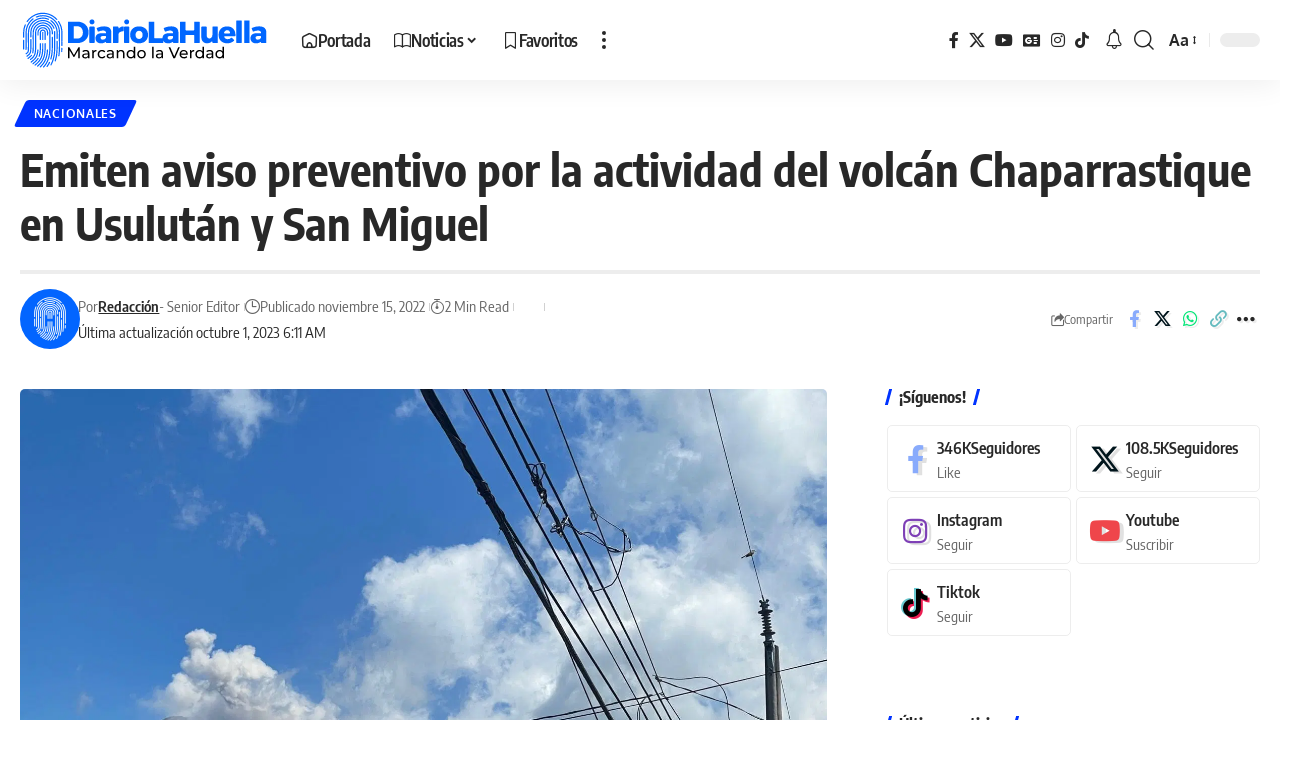

--- FILE ---
content_type: image/svg+xml
request_url: https://media.diariolahuella.com/wp-content/uploads/2023/10/16185444/LogoLH.svg
body_size: 10062
content:
<svg enable-background="new 0 0 1920 463.43" viewBox="0 0 1920 463.43" xmlns="http://www.w3.org/2000/svg"><g fill="#06f"><path d="m234.18 425.77c-.74 0-1.5-.18-2.19-.56-2.21-1.21-3.01-3.99-1.8-6.19 1.96-3.57 3.8-7.17 5.47-10.7 5.01-10.61 9.06-21.59 12.4-33.57 2.69-9.66 4.77-19.54 6.36-30.23 1.46-9.76 2.5-20.13 3.18-31.68.59-9.98.91-20.82 1.03-34.12.1-11.84.02-24.21-.07-37.31v-.18c0-.04 0-.08 0-.11l-.01-1.9c-.03-4.29-.06-8.71-.08-13.24-.03-5.22-.04-10.6-.04-16.15s.01-11.27.06-17.15c.04-5.88.11-11.93.21-18.15.05-2.98-.05-5.99-.3-8.94-.21-2.51 1.66-4.72 4.16-4.93 2.53-.19 4.72 1.66 4.93 4.16.27 3.26.38 6.57.33 9.86-.1 6.18-.17 12.2-.21 18.06s-.06 11.55-.06 17.08.02 10.9.04 16.11c.02 4.53.05 8.94.08 13.23l.01 1.88v.11.2c.09 13.13.17 25.53.07 37.45-.11 13.45-.45 24.44-1.04 34.58-.7 11.83-1.76 22.46-3.26 32.49-1.65 11.06-3.81 21.31-6.6 31.33-3.47 12.49-7.71 23.94-12.94 35.02-1.74 3.69-3.67 7.46-5.72 11.2-.84 1.49-2.4 2.35-4.01 2.35z"/><path d="m78.31 211.79c-2.52 0-4.56-2.04-4.56-4.56 0-5.23.02-10.62.06-16.17.05-6.64.13-13.24.23-19.6.21-12.85 2.94-25.32 8.12-37.07 4.99-11.34 12.04-21.53 20.93-30.28 8.9-8.75 19.2-15.63 30.62-20.43 11.84-4.98 24.35-7.5 37.2-7.5l1.73.01c6.39.11 12.78.85 18.97 2.19 6.15 1.33 12.18 3.27 17.93 5.77s11.29 5.58 16.46 9.17c5.2 3.61 10.1 7.77 14.55 12.37 4.46 4.61 8.47 9.65 11.91 14.98 3.41 5.29 6.32 10.94 8.63 16.78.92 2.34-.23 4.99-2.57 5.92-2.34.92-4.99-.23-5.92-2.57-2.09-5.29-4.71-10.4-7.8-15.19-3.12-4.83-6.75-9.4-10.8-13.58-4.04-4.17-8.48-7.95-13.2-11.22-4.68-3.24-9.69-6.04-14.89-8.3s-10.66-4.02-16.23-5.22c-5.61-1.22-11.4-1.88-17.2-1.98l-1.57-.01c-11.63 0-22.95 2.28-33.66 6.79-10.35 4.35-19.69 10.59-27.76 18.53s-14.46 17.17-18.98 27.45c-4.68 10.63-7.15 21.92-7.35 33.55-.1 6.34-.18 12.91-.23 19.52-.04 5.53-.06 10.9-.06 16.11 0 2.5-2.04 4.54-4.56 4.54z"/><path d="m48.23 359.57c-1.26 0-2.51-.52-3.41-1.53-1.67-1.88-1.5-4.77.39-6.44.47-.42 1.45-1.2 3.43-2.8 4.38-3.51 13.49-10.82 15.91-13.62 3.26-3.77 5.23-7.84 6.59-13.62 1.46-6.19 2.27-14.71 2.63-27.63.35-12.63.28-29.28.13-51.42v-.21c-.03-5.1-.07-10.36-.1-15.81-.01-2.52 2.02-4.57 4.54-4.58 2.55-.07 4.57 2.02 4.58 4.54.03 5.44.06 10.7.1 15.79v.21c.15 22.24.23 38.96-.13 51.74-.38 13.74-1.24 22.55-2.87 29.46-1.7 7.21-4.34 12.6-8.58 17.49-2.73 3.15-10.26 9.27-17.09 14.76-1.42 1.14-2.76 2.22-3.09 2.51-.87.78-1.95 1.16-3.03 1.16z"/><path d="m22.71 304.01c-.08 0-.15 0-.23-.01-2.52-.12-4.45-2.26-4.33-4.78.09-1.8.16-3.76.22-5.86.12-4.14.19-8.99.23-14.84.03-5.43.03-11.26.01-17.27-.02-5.7-.06-11.56-.1-17.4l-.01-.96c-.02-2.41-.03-3.66-.05-4.87-.02-1.42-.04-2.77-.05-5.81-.01-2.52 2.02-4.57 4.54-4.58h.02c2.51 0 4.55 2.03 4.56 4.54.01 3 .03 4.33.05 5.73.02 1.22.03 2.49.05 4.92l.01.96c.04 5.84.08 11.71.1 17.42.02 6.04.03 11.9-.01 17.36-.04 5.92-.11 10.84-.23 15.04-.06 2.17-.14 4.19-.23 6.05-.12 2.46-2.14 4.36-4.55 4.36z"/><path d="m22.91 213.75c-2.52 0-4.56-2.04-4.56-4.56 0-6.01.02-12.22.07-18.66.05-6.77.13-13.5.24-20 .33-20.19 4.63-39.79 12.76-58.25 1.01-2.31 3.7-3.35 6.01-2.34s3.35 3.71 2.34 6.01c-7.64 17.35-11.67 35.77-11.98 54.73-.11 6.47-.19 13.18-.24 19.92-.05 6.41-.07 12.61-.07 18.6-.01 2.51-2.05 4.55-4.57 4.55z"/><path d="m50.11 92.99c-.91 0-1.82-.27-2.62-.83-2.06-1.45-2.55-4.3-1.1-6.35 5.32-7.54 11.35-14.65 17.94-21.13 13.99-13.76 30.19-24.57 48.13-32.12 18.6-7.82 38.27-11.79 58.46-11.79l2.74.02c10.06.18 20.09 1.33 29.82 3.44 9.65 2.09 19.13 5.14 28.16 9.07s17.73 8.77 25.86 14.41c8.19 5.68 15.88 12.22 22.88 19.45.73.75 1.44 1.51 2.15 2.27 1.72 1.84 1.61 4.73-.24 6.44-1.84 1.72-4.73 1.61-6.44-.24-.67-.72-1.34-1.43-2.03-2.14-6.58-6.8-13.82-12.96-21.52-18.3-7.63-5.3-15.81-9.85-24.29-13.54-8.49-3.69-17.39-6.55-26.46-8.52-9.15-1.98-18.58-3.07-28.03-3.24l-2.59-.02c-18.97 0-37.45 3.73-54.92 11.08-16.88 7.1-32.11 17.26-45.28 30.21-6.2 6.1-11.88 12.79-16.88 19.88-.9 1.28-2.31 1.95-3.74 1.95z"/><path d="m318.62 276.99h-.01c-2.52-.01-4.55-2.05-4.55-4.57.03-10.19-.04-20.97-.12-31.41l4.56-.23-4.56.06c0-.02 0-.14 0-.16v-.39c-.03-4.7-.06-9.55-.09-14.55-.03-5.12-.04-10.4-.04-15.83 0-5.44.01-11.03.05-16.77s.11-11.64.2-17.69c.16-9.49-.61-18.98-2.28-28.21-1.66-9.16-4.22-18.17-7.63-26.8s-7.69-16.97-12.74-24.78c-.98-1.52-2.03-3.07-3.1-4.61-1.45-2.06-.95-4.9 1.12-6.35 2.06-1.45 4.9-.95 6.35 1.12 1.14 1.63 2.25 3.28 3.3 4.9 5.37 8.32 9.93 17.19 13.56 26.37s6.36 18.78 8.12 28.52c1.78 9.81 2.59 19.9 2.42 29.98-.1 6.01-.16 11.88-.2 17.6s-.05 11.29-.05 16.7c0 5.42.02 10.68.04 15.79.02 5 .06 9.84.09 14.54v.33.23l-4.56.2 4.56-.03c.07 10.45.14 21.26.12 31.49 0 2.51-2.04 4.55-4.56 4.55z"/><path d="m317.33 323.74c-.1 0-.19 0-.29-.01-2.51-.16-4.42-2.33-4.26-4.84.48-7.48.81-15.4 1.02-24.21.06-2.48 2.09-4.45 4.56-4.45h.11c2.52.06 4.51 2.15 4.45 4.67-.21 8.93-.55 16.97-1.04 24.57-.16 2.41-2.17 4.27-4.55 4.27z"/><path d="m267.38 395.03c-.46 0-.93-.07-1.39-.22-1.93-.62-3.17-2.41-3.17-4.34 0-.46.07-.93.22-1.4.99-3.08 1.93-6.23 2.81-9.38 2.85-10.25 5.07-20.68 6.77-31.89 1.55-10.22 2.65-21 3.38-32.97.63-10.35.97-21.54 1.1-35.21.11-12.18.02-24.89-.07-38.33v-.19c0-.05 0-.11 0-.16 0-2.52 2.04-4.58 4.56-4.58 2.51 0 4.54 2.01 4.56 4.51v.11.24c.09 13.48.18 26.22.07 38.48-.12 13.83-.48 25.16-1.11 35.68-.74 12.25-1.87 23.3-3.46 33.79-1.76 11.57-4.04 22.35-7 32.96-.91 3.26-1.89 6.54-2.91 9.73-.64 1.93-2.43 3.17-4.36 3.17z"/><path d="m281.46 223.12c-2.51 0-4.55-2.03-4.56-4.55-.01-2.87-.02-5.78-.02-8.74 0-5.51.01-11.18.05-17.02s.11-11.83.21-17.99c.12-7.04-.45-14.08-1.69-20.93-1.23-6.79-3.14-13.48-5.66-19.88-2.53-6.4-5.71-12.59-9.45-18.39-3.78-5.85-8.17-11.38-13.07-16.44-4.89-5.05-10.26-9.62-15.97-13.58-2.07-1.44-2.58-4.28-1.15-6.35 1.44-2.07 4.28-2.58 6.35-1.15 6.2 4.3 12.03 9.26 17.33 14.73 5.3 5.48 10.07 11.48 14.18 17.84 4.07 6.3 7.52 13.03 10.27 19.98 2.75 6.96 4.82 14.22 6.15 21.61 1.34 7.43 1.96 15.07 1.84 22.71-.1 6.12-.17 12.09-.21 17.9s-.06 11.46-.05 16.95c0 2.95.01 5.86.02 8.72.01 2.52-2.03 4.57-4.55 4.57-.02.01-.02.01-.02.01z"/><path d="m42.12 340.69c-1.37 0-2.72-.61-3.62-1.79-.63-.83-.94-1.8-.94-2.77 0-1.37.61-2.72 1.79-3.62 3.13-2.4 5.43-4.18 7.23-5.67 1.78-1.48 3.01-2.62 3.87-3.59.75-.84 1.25-1.6 1.64-2.45.39-.84.71-1.87 1.08-3.46.61-2.6 1.08-5.9 1.44-10.09.35-4.12.59-9.15.74-15.4.14-5.74.2-12.5.2-21.3 0-.1 0-.2 0-.3 0-7.74-.05-16.32-.12-27.6v-.31c-.03-5.11-.07-10.37-.1-15.81-.03-5.56-.04-11.29-.04-17.23s.02-12.08.06-18.43c.05-6.63.13-13.26.24-19.72.25-15.29 3.5-30.14 9.66-44.13 5.94-13.5 14.33-25.63 24.92-36.05s22.86-18.61 36.46-24.33c14.09-5.93 28.99-8.93 44.29-8.93l2.1.02c7.59.13 15.18 1.01 22.55 2.61 7.32 1.59 14.5 3.9 21.34 6.87 2.31 1 3.37 3.69 2.37 6-1.01 2.31-3.69 3.37-6 2.37-6.29-2.73-12.9-4.86-19.64-6.32-6.79-1.47-13.79-2.28-20.81-2.4l-1.91-.01c-14.07 0-27.79 2.76-40.75 8.22-12.53 5.27-23.83 12.82-33.6 22.42-9.77 9.61-17.5 20.79-22.97 33.22-5.67 12.87-8.66 26.53-8.89 40.61-.11 6.43-.19 13.04-.23 19.64-.05 6.33-.06 12.45-.06 18.37s.02 11.64.04 17.19c.03 5.44.06 10.7.1 15.8v.31c.08 11.3.12 19.89.12 27.66v.3c0 8.87-.06 15.7-.2 21.51-.16 6.44-.41 11.65-.77 15.96-.4 4.64-.94 8.37-1.65 11.41-.52 2.2-1.02 3.75-1.66 5.16-.77 1.69-1.76 3.18-3.11 4.71-1.19 1.35-2.7 2.75-4.88 4.56-1.91 1.58-4.29 3.43-7.5 5.89-.85.6-1.82.9-2.79.9z"/><path d="m295.31 356.35c-.23 0-.46-.02-.7-.05-2.26-.35-3.87-2.29-3.87-4.51 0-.23.02-.46.05-.69 1.64-10.65 2.81-21.85 3.58-34.25.66-10.69 1.04-22.21 1.17-36.26.04-4.3.06-8.66.06-13.09 0-8.46-.06-17.17-.12-26.21v-.21l4.56-.17-4.56.01v-.46c-.03-4.72-.06-9.6-.09-14.63-.03-5.15-.04-10.47-.05-15.94 0-.21 0-.43 0-.64 0-5.28.02-10.7.05-16.26.04-5.8.11-11.75.21-17.86.01-.71.02-1.42.02-2.13 0-7.55-.67-15.09-2-22.44-1.44-7.97-3.68-15.82-6.65-23.34-2.96-7.51-6.7-14.77-11.09-21.58-4.43-6.87-9.59-13.36-15.34-19.3-5.73-5.93-12.04-11.29-18.75-15.94-6.65-4.61-13.77-8.58-21.16-11.79s-15.15-5.71-23.05-7.42c-7.97-1.73-16.18-2.67-24.41-2.82l-2.26-.02c-16.52 0-32.62 3.25-47.84 9.65-2.32.97-5-.12-5.97-2.44-.24-.58-.36-1.17-.36-1.76 0-1.78 1.05-3.48 2.79-4.21 16.34-6.88 33.63-10.36 51.37-10.36l2.43.02c8.82.16 17.63 1.17 26.17 3.02 8.48 1.84 16.81 4.52 24.75 7.97s15.58 7.71 22.72 12.66c7.19 4.99 13.96 10.74 20.1 17.09 6.16 6.37 11.69 13.33 16.45 20.69 4.72 7.32 8.73 15.11 11.91 23.18 3.19 8.07 5.59 16.5 7.14 25.07 1.43 7.89 2.15 15.97 2.15 24.06 0 .76-.01 1.52-.02 2.28-.1 6.08-.16 12-.2 17.77-.04 5.54-.05 10.94-.05 16.2v.64c0 5.46.02 10.76.05 15.9.02 5.03.06 9.9.09 14.62v.34.17.32c.06 9.04.12 17.75.12 26.22 0 4.47-.02 8.88-.06 13.23-.13 14.21-.51 25.88-1.18 36.74-.79 12.67-1.99 24.14-3.67 35.07-.33 2.25-2.27 3.86-4.49 3.86z"/><path d="m40.93 308.27c-.1 0-.21 0-.31-.01-2.41-.16-4.25-2.17-4.25-4.54 0-.1 0-.21.01-.32.28-4.17.48-9.34.59-15.79.08-4.85.12-10.4.12-17.27 0-1.06 0-2.15 0-3.28-.01-7.45-.07-15.49-.12-23.97v-.53c-.03-5.15-.07-10.47-.1-15.97-.03-5.58-.05-11.35-.05-17.33s.02-12.16.07-18.56c.05-6.64.13-13.33.24-19.87.29-17.74 4.07-34.97 11.21-51.19 6.89-15.66 16.62-29.73 28.92-41.82 4.77-4.69 9.93-9.06 15.33-13 2.04-1.48 4.89-1.03 6.37 1 1.48 2.04 1.03 4.89-1 6.37-5.04 3.67-9.85 7.75-14.3 12.12-.21.2-.41.41-.62.61-.02.02-.03.03-.05.05-.03.03-.07.07-.1.1-9.43 9.43-17.2 20.12-23.18 31.87-.11.21-.21.42-.32.62-.95 1.89-1.85 3.8-2.7 5.74-6.65 15.11-10.16 31.15-10.44 47.67-.11 6.52-.19 13.18-.24 19.79-.05 6.38-.06 12.54-.07 18.49 0 5.96.02 11.71.05 17.28.03 5.49.06 10.81.1 15.95v.53c.06 8.5.11 16.55.12 24.01v3.31c0 6.92-.04 12.52-.13 17.42-.11 6.61-.31 11.92-.61 16.25-.15 2.42-2.16 4.27-4.54 4.27z"/><path d="m204.29 438.04c-.94 0-1.89-.29-2.7-.89-2.02-1.5-2.46-4.34-.96-6.36.63-.85 1.23-1.66 1.81-2.47 6.43-8.95 11.81-18.06 16.45-27.86 1.08-2.27 3.8-3.24 6.07-2.17 2.27 1.08 3.24 3.8 2.17 6.07-4.82 10.15-10.63 20-17.29 29.27-.61.85-1.24 1.7-1.87 2.54-.88 1.23-2.27 1.87-3.68 1.87z"/><path d="m233.24 380.45c-.44 0-.88-.06-1.33-.2-2.41-.73-3.77-3.28-3.04-5.69.48-1.58.94-3.17 1.39-4.78 2.52-9.04 4.47-18.39 5.96-28.58 1.37-9.31 2.34-19.25 2.98-30.39.55-9.64.86-20.13.96-33.02.09-11.5.01-23.53-.07-36.27v-.15c0-.01 0-.13 0-.14-.03-4.92-.07-10-.09-15.25-.03-5.25-.04-10.67-.04-16.25 0-2.52 2.04-4.56 4.56-4.56s4.56 2.04 4.56 4.56c0 5.57.02 10.97.04 16.21.03 5.24.06 10.32.09 15.23v.14.16c.09 12.77.17 24.84.07 36.4-.1 13.04-.41 23.67-.97 33.47-.65 11.41-1.65 21.61-3.06 31.19-1.55 10.57-3.58 20.28-6.2 29.7-.47 1.67-.95 3.33-1.45 4.98-.6 1.97-2.41 3.24-4.36 3.24z"/><path d="m93.07 333.29c-.37 0-.75-.05-1.12-.14-2.07-.52-3.44-2.38-3.44-4.41 0-.37.05-.75.14-1.13 1.89-7.48 2.96-17.13 3.45-31.3.28-8.03.38-17.46.38-28.27 0-7.82-.05-16.37-.11-25.64v-.26c-.03-5.06-.07-10.29-.1-15.68-.03-5.49-.05-11.17-.05-17.03 0-5.87.02-11.93.06-18.21.05-6.56.13-13.11.23-19.46.17-10.4 2.38-20.5 6.57-30.01 4.04-9.18 9.74-17.42 16.94-24.51 7.2-7.08 15.54-12.65 24.78-16.54 9.58-4.03 19.71-6.07 30.11-6.07l1.44.01c5.15.09 10.31.69 15.32 1.77 4.97 1.08 9.85 2.65 14.51 4.67s9.14 4.52 13.32 7.42c4.21 2.92 8.17 6.29 11.78 10.01 3.6 3.72 6.85 7.8 9.63 12.12 2.77 4.29 5.12 8.86 6.98 13.59 1.87 4.73 3.27 9.67 4.18 14.69.91 5.06 1.33 10.25 1.25 15.44-.05 3.06-.09 6.07-.13 9.05-.03 2.52-2.1 4.47-4.61 4.51-2.52-.03-4.54-2.09-4.51-4.61.03-2.99.08-6.03.13-9.1.08-4.59-.29-9.18-1.1-13.65 0 0 0 0 0-.01-.77-4.28-1.96-8.49-3.52-12.53-.06-.15-.11-.29-.17-.44-1.65-4.17-3.72-8.21-6.16-11.99-2.47-3.82-5.33-7.43-8.53-10.73-3.19-3.3-6.7-6.28-10.42-8.86-3.69-2.56-7.65-4.76-11.76-6.55-4.11-1.78-8.42-3.17-12.81-4.12-4.43-.96-8.99-1.49-13.57-1.57l-1.26-.01c-9.18 0-18.12 1.8-26.58 5.36-8.17 3.44-15.55 8.36-21.92 14.63s-11.42 13.56-14.99 21.68c-3.7 8.4-5.65 17.31-5.8 26.49-.1 6.33-.18 12.85-.23 19.38-.05 6.25-.06 12.29-.06 18.14s.02 11.51.05 16.99c.03 5.39.06 10.61.1 15.67v.26c.06 9.27.11 17.82.11 25.67 0 10.92-.09 20.46-.38 28.62-.52 14.84-1.67 25.09-3.73 33.21-.51 2.08-2.37 3.45-4.4 3.45z"/><path d="m176.45 442.66c-1.1 0-2.21-.4-3.09-1.21-1.85-1.71-1.97-4.59-.26-6.44 5.14-5.58 9.85-11.33 14-17.07 5.88-8.15 10.81-16.43 15.04-25.32 4.2-8.81 7.58-17.89 10.33-27.79 2.35-8.44 4.17-17.24 5.56-26.92 1.27-8.84 2.18-18.36 2.77-29.1.51-9.31.8-19.45.89-31.92.08-11.16.01-22.85-.08-35.23 0-.01 0-.14 0-.15 0-.05 0-.09 0-.15-.03-4.91-.07-10.02-.09-15.3-.03-5.28-.04-10.73-.04-16.35s.02-11.42.06-17.39.11-12.11.21-18.43c.06-3.37-.22-6.74-.81-10.02-.59-3.25-1.5-6.45-2.71-9.51s-2.73-6.02-4.52-8.79c-1.81-2.8-3.91-5.45-6.25-7.87s-4.92-4.61-7.65-6.5c-2.71-1.88-5.61-3.49-8.62-4.8-3.02-1.31-6.18-2.33-9.4-3.02-3.25-.7-6.61-1.09-9.97-1.15l-.9-.01c-6.73 0-13.29 1.32-19.49 3.93-6 2.52-11.41 6.14-16.08 10.73-4.68 4.6-8.38 9.95-11 15.91-2.71 6.16-4.14 12.69-4.25 19.43-.11 6.38-.18 12.86-.23 19.26-.05 6.21-.06 12.22-.06 18.04s.02 11.45.05 16.89c.03 5.45.06 10.72.1 15.82.15 22.79.27 40.78-.27 55.63-.58 16.07-1.92 27.44-4.33 36.86-2.61 10.19-6.63 18.56-12.67 26.35-5.51 7.11-12.93 14.09-24.09 22.64-2 1.53-4.86 1.16-6.39-.84s-1.15-4.86.84-6.39c10.5-8.05 17.42-14.53 22.43-20.99 5.25-6.77 8.75-14.09 11.04-23.03 2.24-8.77 3.49-19.54 4.05-34.93.53-14.66.41-32.55.26-55.21-.03-5.13-.07-10.4-.1-15.86s-.05-11.1-.05-16.94.02-11.87.06-18.11c.05-6.43.12-12.94.23-19.35.13-7.95 1.82-15.68 5.02-22.95 3.09-7.02 7.45-13.32 12.95-18.73s11.87-9.66 18.94-12.64c7.32-3.08 15.07-4.65 23.03-4.65l1.05.01c3.97.07 7.92.53 11.75 1.36 3.8.82 7.54 2.02 11.1 3.57s6.99 3.46 10.19 5.67c3.22 2.23 6.25 4.81 9 7.65 2.76 2.85 5.24 5.97 7.37 9.27 2.11 3.27 3.91 6.77 5.34 10.39s2.51 7.4 3.2 11.23c.7 3.87 1.02 7.84.95 11.8-.1 6.29-.17 12.4-.21 18.34-.04 5.95-.06 11.72-.06 17.32s.02 11.04.04 16.31c.03 5.27.06 10.38.09 15.32v.14c.08 12.54.16 24.27.08 35.49-.09 12.62-.38 22.9-.9 32.35-.61 11.01-1.54 20.79-2.86 29.9-1.45 10.07-3.35 19.25-5.8 28.07-2.9 10.41-6.46 19.98-10.88 29.27-4.42 9.26-9.76 18.25-15.88 26.73-4.36 6.04-9.3 12.06-14.69 17.91-.89.98-2.11 1.47-3.34 1.47z"/><path d="m57.02 376.69c-1.16 0-2.32-.44-3.21-1.32-1.79-1.77-1.8-4.66-.03-6.45 2.57-2.6 5.28-4.99 8.03-7.1 1.68-1.28 3.27-2.53 4.79-3.74 5.03-4.02 9.18-7.72 12.45-11.53.02-.02.04-.05.06-.07.23-.27.45-.53.67-.8 1.59-1.95 4.47-2.23 6.42-.64 1.1.9 1.67 2.21 1.67 3.53 0 1.02-.34 2.04-1.03 2.89-4.88 5.95-11.32 11.34-19.48 17.6-2.43 1.86-4.82 3.97-7.1 6.28-.89.9-2.06 1.35-3.24 1.35z"/><path d="m151.71 441.32c-1.22 0-2.44-.49-3.33-1.45-1.72-1.84-1.62-4.73.22-6.45 1.73-1.62 3.24-3.07 4.62-4.43l.66-.66c6.19-6.19 11.58-12.36 16.41-18.8.08-.11.16-.22.24-.32.01-.02.02-.03.04-.05.23-.31.45-.61.68-.92.17-.23.34-.46.51-.69 5.34-7.35 9.8-14.8 13.64-22.78 3.79-7.9 6.83-16.04 9.29-24.89 2.18-7.84 3.87-16.1 5.16-25.27 1.18-8.39 2.03-17.49 2.58-27.81.13-2.52 2.32-4.43 4.8-4.31 2.43.13 4.32 2.14 4.32 4.55 0 .08 0 .17-.01.25-.56 10.6-1.43 19.95-2.65 28.61-1.35 9.56-3.12 18.21-5.4 26.44-2.61 9.37-5.83 18-9.86 26.39-4.02 8.37-8.89 16.51-14.48 24.2-5.58 7.67-12.14 15.26-19.49 22.55-1.44 1.43-3.02 2.94-4.82 4.62-.89.82-2.01 1.22-3.13 1.22z"/><path d="m130.13 435.78c-1.3 0-2.59-.55-3.5-1.63-1.62-1.93-1.37-4.81.56-6.42 12.39-10.4 22.19-20.68 29.96-31.45 8.72-12.09 15.04-25.11 19.3-39.78.15-.52.3-1.04.44-1.56 3.83-13.77 6.1-29.58 7.14-49.76.63-12.24.77-25.39.77-38.2 0-2.77-.01-5.52-.02-8.25 0-.01 0-.01 0-.02 0-2.51 2.03-4.55 4.54-4.56h.02c2.51 0 4.55 2.03 4.56 4.54.01 2.75.02 5.53.02 8.32 0 12.93-.15 26.22-.79 38.63-1.07 20.86-3.44 37.3-7.46 51.73-4.55 16.36-11.46 30.82-21.13 44.23-8.21 11.39-18.52 22.22-31.49 33.1-.85.73-1.89 1.08-2.92 1.08z"/><path d="m111.28 427.26c-1.36 0-2.7-.6-3.6-1.76-1.55-1.99-1.19-4.85.79-6.4 17.52-13.65 29.66-26.44 38.22-40.27 0 0 0-.01.01-.01 8.32-13.44 13.52-28.46 16.37-47.26 2.7-17.81 3.28-38.47 3.28-63.92 0-.4 0-.81 0-1.22 0-2.52-.01-5.09-.02-7.7 0-.01 0-.02 0-.02 0-2.51 2.03-4.55 4.54-4.56h.02c2.51 0 4.55 2.03 4.56 4.54.01 2.62.02 5.2.02 7.73v1.24c0 25.86-.59 46.91-3.38 65.28-3.04 20.06-8.65 36.17-17.63 50.69-9.14 14.78-21.97 28.34-40.37 42.67-.85.66-1.83.97-2.81.97z"/><path d="m95.26 416.93c-1.02 0-2.04-.34-2.89-1.04-1.95-1.6-2.23-4.47-.63-6.42 1.15-1.4 2.42-2.64 3.79-3.68 13.22-10.13 22.8-19.32 30.04-28.82.25-.33.5-.66.75-.99 1.57-2.11 3.05-4.28 4.39-6.43 1.33-2.14 4.15-2.79 6.28-1.46 1.39.86 2.15 2.35 2.15 3.87 0 .82-.22 1.66-.69 2.41-1.47 2.36-3.09 4.73-4.81 7.05-7.84 10.55-18.19 20.6-32.56 31.61-.82.63-1.57 1.36-2.29 2.24-.91 1.09-2.22 1.66-3.53 1.66z"/><path d="m81.14 405c-1.03 0-2.06-.35-2.91-1.05-1.94-1.61-2.2-4.49-.59-6.42 1.98-2.38 4.22-4.53 6.64-6.39 10.28-7.88 17.96-14.96 23.83-21.99.05-.06.11-.13.16-.19.46-.55.9-1.1 1.33-1.65.06-.08.12-.16.18-.24.37-.47.73-.94 1.09-1.41 6.23-8.29 10.44-17.1 13.23-27.72 2.24-8.51 3.65-18.42 4.44-31.17.16-2.51 2.32-4.44 4.83-4.27 2.42.15 4.28 2.16 4.28 4.55 0 .09 0 .19-.01.29-.83 13.37-2.33 23.83-4.72 32.93-3.1 11.8-7.8 21.61-14.76 30.88-6.67 8.87-15.67 17.53-28.33 27.23-1.89 1.45-3.63 3.13-5.18 4.99-.9 1.07-2.2 1.63-3.51 1.63z"/><path d="m142.6 360.43c-.55 0-1.1-.1-1.65-.31-1.81-.7-2.91-2.42-2.91-4.25 0-.55.1-1.1.31-1.65 1.26-3.26 2.39-6.73 3.36-10.32 3.07-11.33 4.79-24.38 5.59-42.31.59-13.29.62-28.45.56-42.87 0-.01 0-.01 0-.02 0-2.51 2.03-4.55 4.54-4.56h.02c2.51 0 4.55 2.03 4.56 4.54.01 3.18.02 6.39.02 9.62 0 11.52-.12 23.16-.59 33.69-.06 1.47-.14 2.9-.22 4.31-.88 15.94-2.58 28.13-5.4 38.93-.09.35-.18.7-.28 1.04-1.05 3.9-2.29 7.67-3.66 11.23-.7 1.82-2.42 2.93-4.25 2.93z"/><path d="m170.69 230.75c-2.51 0-4.55-2.03-4.56-4.54-.02-5.03-.04-10.68-.04-16.8 0-10.87.06-23.26.28-36.43.04-2.49 2.08-4.49 4.56-4.49h.08c2.49.04 4.49 2.08 4.49 4.56v.07c-.22 13.11-.28 25.44-.28 36.27 0 6.11.02 11.75.04 16.77v.02c0 2.51-2.03 4.55-4.54 4.56-.02.01-.02.01-.03.01z"/><path d="m152.22 230.87c-2.51 0-4.55-2.03-4.56-4.54-.03-5.41-.04-11-.04-16.76 0-.18 0-.36 0-.54 0-5.6.02-11.38.06-17.33.05-6.42.12-12.82.22-19.02.05-3.07.7-6.05 1.92-8.85 1.18-2.7 2.85-5.12 4.96-7.2 2.11-2.07 4.55-3.69 7.27-4.83 2.82-1.17 5.8-1.77 8.86-1.77h.16.27c3.09.06 6.09.72 8.9 1.96 2.72 1.2 5.16 2.9 7.23 5.05 2.08 2.15 3.7 4.64 4.81 7.4 1.11 2.74 1.67 5.64 1.67 8.61v.38c-.1 6.05-.17 12.33-.22 18.65-.04 5.82-.06 11.48-.06 16.98v.6c0 5.69.02 11.2.04 16.54v.02c0 2.51-2.03 4.55-4.54 4.56-.01 0-.02 0-.02 0-2.51 0-4.55-2.03-4.56-4.54-.03-5.35-.04-10.88-.04-16.58 0-.2 0-.4 0-.6 0-5.52.02-11.2.06-17.04.05-6.35.12-12.65.22-18.73 0-.08 0-.16 0-.24 0-1.8-.34-3.54-1-5.19-.67-1.67-1.65-3.17-2.91-4.47s-2.73-2.33-4.37-3.05c-1.7-.75-3.51-1.15-5.39-1.18-.08-.01-.15 0-.22-.01h.13c-.02 0-.04 0-.06 0l.05-.92-.13-3.64v4.56c-1.85 0-3.65.36-5.35 1.07-1.64.68-3.12 1.67-4.39 2.92-1.28 1.25-2.29 2.72-3 4.35-.74 1.68-1.13 3.48-1.16 5.34-.1 6.17-.18 12.54-.22 18.93-.04 5.93-.06 11.69-.06 17.27v.54c0 5.75.02 11.33.04 16.72v.02c0 2.51-2.03 4.55-4.54 4.56-.01 0-.02 0-.03 0z"/><path d="m207.64 196.8c-.01 0-.02 0-.03 0-2.51-.02-4.53-2.06-4.53-4.56 0-.01 0-.02 0-.03.04-6.22.12-12.48.22-18.62 0-.18.01-.37.01-.55 0-1.96-.18-3.92-.52-5.83-.37-2.07-.95-4.1-1.72-6.05s-1.74-3.83-2.88-5.6c-1.15-1.78-2.49-3.47-3.99-5.01-1.49-1.54-3.13-2.94-4.87-4.14-1.72-1.2-3.57-2.22-5.49-3.06-1.92-.83-3.93-1.48-5.98-1.92-2.07-.45-4.21-.69-6.36-.73-.01 0-.18 0-.19 0-.04 0-.13 0-.16 0h-.22c-4.29 0-8.46.84-12.4 2.5-3.82 1.61-7.26 3.91-10.24 6.84s-5.34 6.34-7.01 10.13c-1.72 3.92-2.64 8.08-2.71 12.36-.1 5.96-.17 12.08-.22 18.18 0 .3 0 .6-.01.9-.02 2.51-2.06 4.53-4.56 4.53-.01 0-.02 0-.03 0-2.51-.02-4.53-2.05-4.53-4.56 0-.01 0-.02 0-.04.05-6.43.12-12.88.23-19.17.09-5.51 1.26-10.85 3.48-15.89 2.14-4.86 5.15-9.22 8.96-12.96 3.81-3.75 8.22-6.69 13.1-8.74 5.07-2.13 10.43-3.22 15.94-3.22l.76.01c2.72.05 5.45.36 8.1.94 2.63.57 5.22 1.4 7.68 2.47 2.47 1.07 4.84 2.4 7.06 3.93 2.23 1.54 4.32 3.33 6.23 5.3s3.62 4.13 5.09 6.41c1.47 2.27 2.71 4.69 3.7 7.19s1.73 5.12 2.22 7.78c.44 2.45.67 4.96.67 7.47 0 .23 0 .46-.01.69-.1 6.1-.17 12.34-.22 18.53-.03 2.5-2.07 4.52-4.57 4.52z"/><path d="m525.46 171.81c0 49.09-35.94 82.45-89.26 82.45h-69.29v-164.66h70.94c52.14 0 87.61 33.35 87.61 82.21zm-43.92.47c0-28.42-18.56-47.68-44.63-47.68h-22.8c-2.33 0-4.22 1.89-4.22 4.22v86.46c0 2.33 1.89 4.22 4.22 4.22h24.91c24.9 0 42.52-19.03 42.52-47.22z"/><path d="m572.67 134.52v112.4c0 4.05-3.29 7.34-7.34 7.34h-26.89c-4.05 0-7.34-3.29-7.34-7.34v-112.4c0-4.05 3.29-7.34 7.34-7.34h26.89c4.05 0 7.34 3.29 7.34 7.34zm-1.65-43.04c0 9.78-6.26 17.16-15.36 18.72-14.3 2.45-24.97-8.54-22.32-22.8 1.68-9.07 9-15.18 18.66-15.18 11.04 0 19.02 7.98 19.02 19.26z"/><path d="m701.85 171.58v78.47c0 2.33-1.89 4.22-4.22 4.22h-32.67c-2.33 0-4.22-1.89-4.22-4.22 0-3.49-4.01-5.48-6.76-3.33-7.94 6.18-18.51 9.43-31.52 9.43-27.25 0-43.46-16.44-43.46-39.7 0-24.2 17.15-38.05 48.62-38.52h33.12v-1.41c0-11.98-8.22-19.03-24.19-19.03-9.54 0-21.75 2.87-34.05 8.26-2.2.96-4.76-.01-5.67-2.24l-8.28-20.28c-.87-2.12.12-4.58 2.23-5.48 18.52-7.88 35.83-12.2 55.4-12.2 35-.01 55.44 16.9 55.67 46.03zm-41.11 39.03v-6.16c0-2.33-1.89-4.22-4.22-4.22h-20.68c-11.75 0-17.62 4.23-17.62 13.15 0 8.69 6.34 14.33 17.15 14.33 12.17 0 22.32-6.51 25.18-15.8.14-.42.19-.86.19-1.3z"/><path d="m796.98 129.95v29.38c0 2.37-1.96 4.28-4.32 4.2-20.7-.71-34.38 9.26-36.51 25.56-.03.22-.04.45-.04.68v60.27c0 2.33-1.89 4.22-4.22 4.22h-33.37c-2.33 0-4.22-1.89-4.22-4.22v-118.64c0-2.33 1.89-4.22 4.22-4.22h33.37c2.33 0 4.22 1.89 4.22 4.22v4.6c0 3.82 4.59 5.6 7.28 2.89 7.57-7.63 17.45-12.21 28.99-13.16 2.47-.21 4.6 1.74 4.6 4.22z"/><path d="m841.14 134.51v112.43c0 4.05-3.28 7.32-7.32 7.32h-26.93c-4.05 0-7.32-3.28-7.32-7.32v-112.43c0-4.05 3.28-7.32 7.32-7.32h26.93c4.04-.01 7.32 3.27 7.32 7.32zm-1.65-43.03c0 11.04-7.98 19.02-19.02 19.03-11.16.01-19.25-8.33-19.03-19.49.21-11.03 8.13-18.8 19.02-18.8 11.05 0 19.03 7.98 19.03 19.26z"/><path d="m985.83 190.6c0 39.23-27.72 65.07-69.53 65.07s-69.3-25.84-69.3-65.07c0-38.99 27.48-64.83 69.3-64.83 41.81 0 69.53 25.84 69.53 64.83zm-96.78.47c0 19.03 11.04 31.71 27.25 31.71 16.44 0 27.48-12.68 27.48-31.71 0-18.79-11.04-31.48-27.48-31.48-16.21.01-27.25 12.69-27.25 31.48z"/><path d="m1034.44 93.82v119.58c0 2.33 1.89 4.22 4.22 4.22h61.33c2.33 0 4.22 1.89 4.22 4.22v28.21c0 2.33-1.89 4.22-4.22 4.22h-108.54v-164.67h38.77c2.33 0 4.22 1.89 4.22 4.22z"/><path d="m1220.94 171.58v78.47c0 2.33-1.89 4.22-4.22 4.22h-32.67c-2.33 0-4.22-1.89-4.22-4.22 0-3.49-4.01-5.48-6.76-3.33-7.94 6.18-18.51 9.43-31.52 9.43-27.25 0-43.46-16.44-43.46-39.7 0-24.2 17.15-38.05 48.62-38.52h33.12v-1.41c0-11.98-8.22-19.03-24.19-19.03-9.54 0-21.75 2.87-34.05 8.26-2.2.96-4.76-.01-5.67-2.24l-8.28-20.28c-.87-2.12.12-4.58 2.23-5.48 18.52-7.88 35.83-12.2 55.4-12.2 35-.01 55.43 16.9 55.67 46.03zm-41.11 39.03v-6.16c0-2.33-1.89-4.22-4.22-4.22h-20.68c-11.75 0-17.62 4.23-17.62 13.15 0 8.69 6.34 14.33 17.15 14.33 12.17 0 22.32-6.51 25.18-15.8.14-.42.19-.86.19-1.3z"/><path d="m1276.37 93.82v58.74c0 2.33 1.89 4.22 4.22 4.22h58.04c2.33 0 4.22-1.89 4.22-4.22v-58.74c0-2.33 1.89-4.22 4.22-4.22h34.55c2.33 0 4.22 1.89 4.22 4.22v156.23c0 2.33-1.89 4.22-4.22 4.22h-34.55c-2.33 0-4.22-1.89-4.22-4.22v-54.75c0-2.33-1.89-4.22-4.22-4.22h-58.04c-2.33 0-4.22 1.89-4.22 4.22v54.75c0 2.33-1.89 4.22-4.22 4.22h-34.55c-2.33 0-4.22-1.89-4.22-4.22v-156.23c0-2.33 1.89-4.22 4.22-4.22h34.55c2.33 0 4.22 1.89 4.22 4.22z"/><path d="m1526.05 131.4v118.64c0 2.33-1.89 4.22-4.22 4.22h-33.37c-2.33 0-4.22-1.89-4.22-4.22v-4.02c0-3.82-4.59-5.59-7.29-2.88-8.43 8.49-19.68 12.82-33.35 13-27.48 0-45.34-19.03-45.34-48.62v-76.12c0-2.33 1.89-4.22 4.22-4.22h33.38c2.33 0 4.22 1.89 4.22 4.22v64.14c0 14.33 7.99 23.02 20.44 23.02 14.8-.24 23.72-11.98 23.72-28.66v-58.5c0-2.33 1.89-4.22 4.22-4.22h33.37c2.33 0 4.22 1.89 4.22 4.22z"/><path d="m1658.24 201.88h-78.2c-3.11 0-5.16 3.27-3.81 6.08 5.03 10.49 14.48 16.24 26.63 16.24 9.63 0 19.08-3.55 27.01-10.31 1.66-1.41 4.13-1.3 5.67.24l16.08 16.08c1.68 1.68 1.62 4.39-.07 6.06-12.79 12.57-30.71 19.41-52.45 19.41-41.58 0-67.18-25.6-67.18-64.36 0-39.46 26.54-65.53 66.24-65.53 43.09 0 65.6 28.1 64.31 72.05-.07 2.25-1.97 4.04-4.23 4.04zm-40.91-22.32c2.65 0 4.58-2.4 4.15-5.02-1.92-11.77-10.69-19.41-23.09-19.41-11.77 0-20.04 7.37-23.89 18.77-.94 2.77 1.05 5.66 3.98 5.66z"/><path d="m1711.14 84.19v165.86c0 2.33-1.89 4.22-4.22 4.22h-33.38c-2.33 0-4.22-1.89-4.22-4.22v-165.86c0-2.33 1.89-4.22 4.22-4.22h33.38c2.33 0 4.22 1.89 4.22 4.22z"/><path d="m1771.5 84.19v165.86c0 2.33-1.89 4.22-4.22 4.22h-33.38c-2.33 0-4.22-1.89-4.22-4.22v-165.86c0-2.33 1.89-4.22 4.22-4.22h33.38c2.33 0 4.22 1.89 4.22 4.22z"/><path d="m1901.86 171.58v82.68h-36.89c-2.33 0-4.22-1.89-4.22-4.22 0-3.49-4.01-5.48-6.76-3.33-7.94 6.18-18.51 9.43-31.52 9.43-27.25 0-43.46-16.44-43.46-39.7 0-24.2 17.15-38.05 48.62-38.52h33.12v-1.41c0-11.98-8.22-19.03-24.19-19.03-9.54 0-21.75 2.87-34.05 8.26-2.2.96-4.76-.01-5.67-2.24l-8.28-20.28c-.87-2.12.12-4.58 2.23-5.48 18.52-7.88 35.83-12.2 55.4-12.2 35 0 55.43 16.91 55.67 46.04zm-41.11 39.03v-6.16c0-2.33-1.89-4.22-4.22-4.22h-20.68c-11.75 0-17.62 4.23-17.62 13.15 0 8.69 6.34 14.33 17.15 14.33 12.17 0 22.32-6.51 25.18-15.8.14-.42.19-.86.19-1.3z"/></g><path d="m445.44 371.26-.12-61.72-30.62 51.43h-5.57l-30.62-51.07v61.36h-11.62v-84.71h9.92l35.34 59.54 34.85-59.54h9.92l.12 84.71z"/><path d="m531.6 332.54v38.73h-11.01v-8.47c-3.87 5.81-11.01 9.2-21.06 9.2-14.52 0-23.72-7.75-23.72-18.88 0-10.29 6.66-18.76 25.78-18.76h18.4v-2.3c0-9.81-5.69-15.49-17.19-15.49-7.62 0-15.37 2.66-20.33 6.9l-4.84-8.71c6.66-5.33 16.22-8.23 26.5-8.23 17.55-.01 27.47 8.46 27.47 26.01zm-11.61 19.12v-8.96h-17.91c-11.5 0-14.76 4.48-14.76 9.92 0 6.41 5.32 10.41 14.16 10.41 8.7.01 15.6-3.99 18.51-11.37z"/><path d="m587.63 306.52v11.25c-.97-.12-1.81-.12-2.66-.12-12.46 0-20.21 7.62-20.21 21.66v31.95h-11.62v-64.14h11.13v10.77c4.12-7.5 12.11-11.37 23.36-11.37z"/><path d="m595.37 339.19c0-19.12 14.16-32.68 33.88-32.68 11.5 0 21.06 4.72 26.14 13.67l-8.84 5.69c-4.11-6.29-10.41-9.2-17.43-9.2-12.58 0-22.02 8.83-22.02 22.51 0 13.91 9.44 22.63 22.02 22.63 7.02 0 13.31-2.91 17.43-9.2l8.84 5.57c-5.08 8.96-14.64 13.79-26.14 13.79-19.72.02-33.88-13.66-33.88-32.78z"/><path d="m721.23 332.54v38.73h-11.01v-8.47c-3.87 5.81-11.01 9.2-21.06 9.2-14.52 0-23.72-7.75-23.72-18.88 0-10.29 6.66-18.76 25.78-18.76h18.4v-2.3c0-9.81-5.69-15.49-17.19-15.49-7.62 0-15.37 2.66-20.33 6.9l-4.84-8.71c6.66-5.33 16.22-8.23 26.5-8.23 17.54-.01 27.47 8.46 27.47 26.01zm-11.62 19.12v-8.96h-17.91c-11.5 0-14.76 4.48-14.76 9.92 0 6.41 5.32 10.41 14.16 10.41 8.71.01 15.6-3.99 18.51-11.37z"/><path d="m803.63 334.35v36.91h-11.62v-35.58c0-12.58-6.29-18.76-17.3-18.76-12.35 0-20.33 7.38-20.33 21.3v33.04h-11.62v-64.14h11.13v9.68c4.72-6.53 12.95-10.29 23.12-10.29 15.61.01 26.62 8.96 26.62 27.84z"/><path d="m886.04 281.47v89.79h-11.13v-10.16c-5.21 7.26-13.43 10.89-22.87 10.89-18.76 0-32.43-13.19-32.43-32.79 0-19.61 13.67-32.68 32.43-32.68 9.08 0 17.07 3.39 22.39 10.29v-35.34zm-11.49 57.72c0-13.68-9.32-22.51-21.54-22.51-12.34 0-21.66 8.83-21.66 22.51 0 13.67 9.32 22.63 21.66 22.63 12.22 0 21.54-8.95 21.54-22.63z"/><path d="m902.13 339.19c0-19.12 14.16-32.68 33.4-32.68s33.28 13.55 33.28 32.68c0 19.12-14.04 32.79-33.28 32.79-19.24.01-33.4-13.67-33.4-32.79zm54.94 0c0-13.68-9.2-22.51-21.54-22.51s-21.66 8.83-21.66 22.51c0 13.67 9.32 22.63 21.66 22.63 12.35 0 21.54-8.95 21.54-22.63z"/><path d="m1017.45 281.47h11.62v89.79h-11.62z"/><path d="m1102.04 332.54v38.73h-11.01v-8.47c-3.87 5.81-11.01 9.2-21.06 9.2-14.52 0-23.72-7.75-23.72-18.88 0-10.29 6.66-18.76 25.78-18.76h18.4v-2.3c0-9.81-5.69-15.49-17.19-15.49-7.62 0-15.37 2.66-20.33 6.9l-4.84-8.71c6.65-5.33 16.22-8.23 26.5-8.23 17.55-.01 27.47 8.46 27.47 26.01zm-11.62 19.12v-8.96h-17.91c-11.5 0-14.76 4.48-14.76 9.92 0 6.41 5.32 10.41 14.16 10.41 8.71.01 15.61-3.99 18.51-11.37z"/><path d="m1231.4 286.55-37.15 84.71h-11.98l-37.27-84.71h13.07l30.5 69.59 30.74-69.59z"/><path d="m1293.35 343.07h-52.04c1.45 11.25 10.53 18.76 23.24 18.76 7.5 0 13.79-2.54 18.52-7.75l6.41 7.5c-5.81 6.78-14.64 10.41-25.29 10.41-20.69 0-34.49-13.67-34.49-32.79 0-19 13.67-32.68 32.19-32.68 18.51 0 31.71 13.31 31.71 33.04 0 .97-.12 2.42-.25 3.51zm-52.03-8.35h41.15c-1.21-10.77-9.32-18.4-20.57-18.4-11.14 0-19.37 7.5-20.58 18.4z"/><path d="m1344.18 306.52v11.25c-.97-.12-1.81-.12-2.66-.12-12.46 0-20.21 7.62-20.21 21.66v31.95h-11.62v-64.14h11.13v10.77c4.12-7.5 12.11-11.37 23.36-11.37z"/><path d="m1418.36 281.47v89.79h-11.13v-10.16c-5.2 7.26-13.43 10.89-22.87 10.89-18.76 0-32.43-13.19-32.43-32.79 0-19.61 13.67-32.68 32.43-32.68 9.08 0 17.07 3.39 22.39 10.29v-35.34zm-11.49 57.72c0-13.68-9.32-22.51-21.54-22.51-12.35 0-21.66 8.83-21.66 22.51 0 13.67 9.32 22.63 21.66 22.63 12.22 0 21.54-8.95 21.54-22.63z"/><path d="m1491.21 332.54v38.73h-11.01v-8.47c-3.87 5.81-11.01 9.2-21.06 9.2-14.52 0-23.72-7.75-23.72-18.88 0-10.29 6.66-18.76 25.78-18.76h18.4v-2.3c0-9.81-5.69-15.49-17.19-15.49-7.62 0-15.37 2.66-20.33 6.9l-4.84-8.71c6.65-5.33 16.22-8.23 26.5-8.23 17.54-.01 27.47 8.46 27.47 26.01zm-11.62 19.12v-8.96h-17.91c-11.5 0-14.76 4.48-14.76 9.92 0 6.41 5.32 10.41 14.16 10.41 8.71.01 15.61-3.99 18.51-11.37z"/><path d="m1573.62 281.47v89.79h-11.13v-10.16c-5.21 7.26-13.43 10.89-22.87 10.89-18.76 0-32.43-13.19-32.43-32.79 0-19.61 13.67-32.68 32.43-32.68 9.08 0 17.07 3.39 22.39 10.29v-35.34zm-11.5 57.72c0-13.68-9.32-22.51-21.54-22.51-12.34 0-21.66 8.83-21.66 22.51 0 13.67 9.32 22.63 21.66 22.63 12.22 0 21.54-8.95 21.54-22.63z"/></svg>